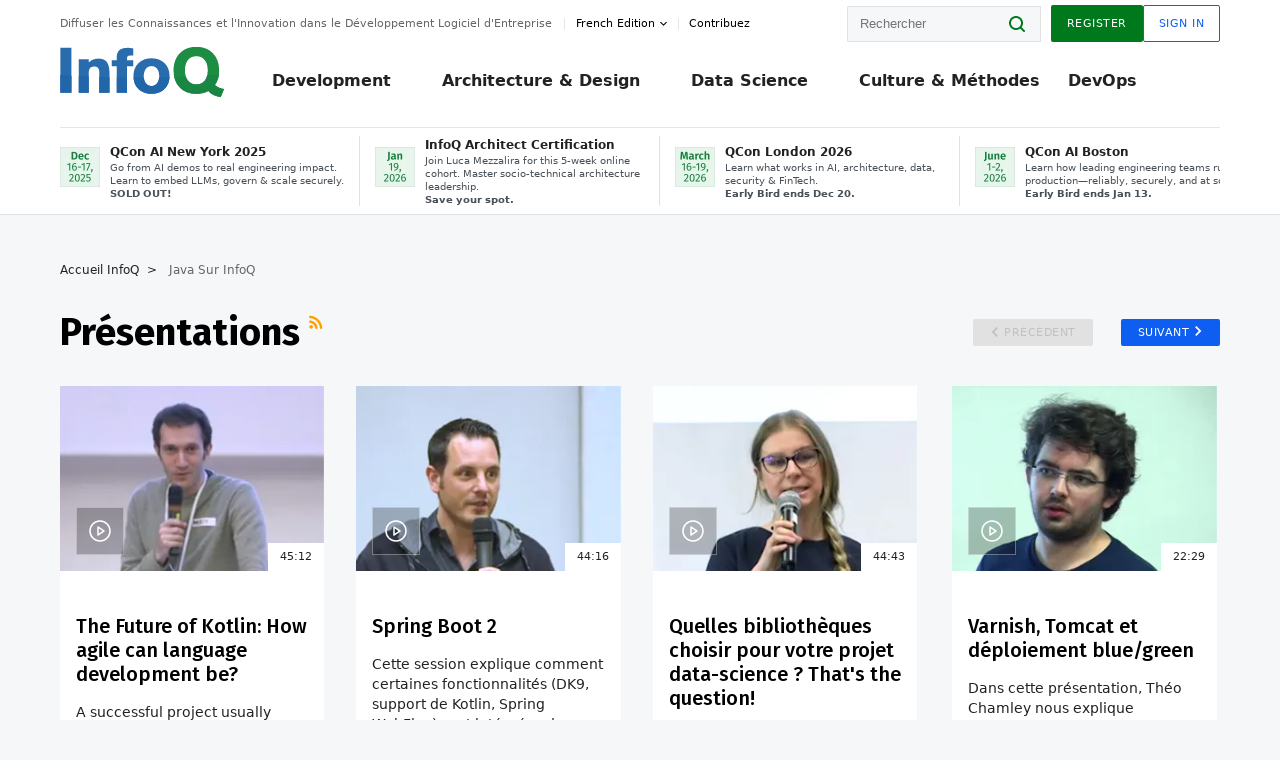

--- FILE ---
content_type: text/css
request_url: https://cdn.infoq.com/statics_s1_20251118112246/styles/style_fr.css
body_size: -107
content:
.article__authors .author__follow {
  padding: 0 4px;
}

/*# sourceMappingURL=style_fr.css.map */